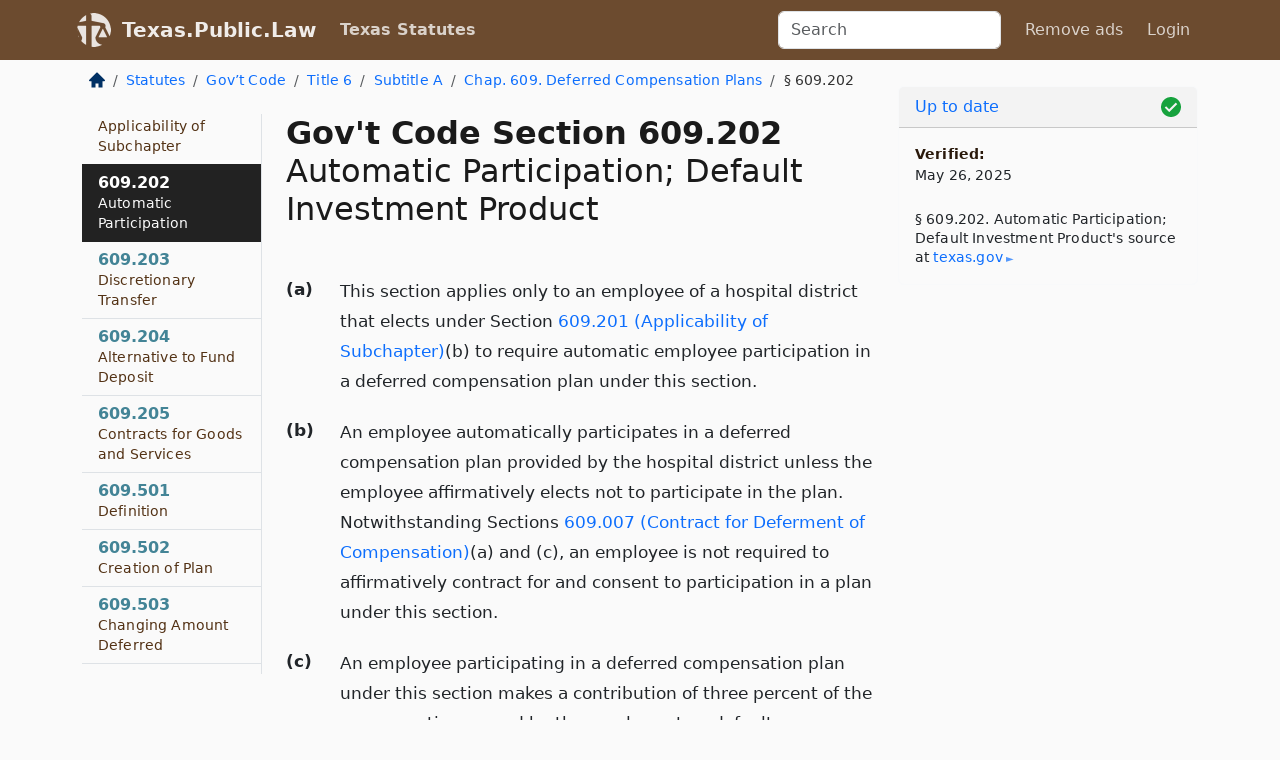

--- FILE ---
content_type: text/html; charset=utf-8
request_url: https://texas.public.law/statutes/tex._gov't_code_section_609.202
body_size: 7674
content:
<!DOCTYPE html>
<html lang='en'>
<head>
<meta charset='utf-8'>
<meta content='width=device-width, initial-scale=1, shrink-to-fit=no' name='viewport'>
<meta content='ie=edge' http-equiv='x-ua-compatible'>
  <!-- Google tag (gtag.js) -->
  <script async src="https://www.googletagmanager.com/gtag/js?id=G-H4FE23NSBJ" crossorigin="anonymous"></script>
  <script>
    window.dataLayer = window.dataLayer || [];
    function gtag(){dataLayer.push(arguments);}
    gtag('js', new Date());

    gtag('config', 'G-H4FE23NSBJ');
  </script>

<!-- Metadata -->
<title>Texas Government Code Section 609.202 – Automatic Participation; Default Investment Product</title>
<meta content='This section applies only to an employee of a hospital district that elects under Section 609.201 (Applicability of Subchapter)(b) to require automatic…' name='description'>

<link rel="canonical" href="https://texas.public.law/statutes/tex._gov't_code_section_609.202">

    <!-- Twitter Meta Tags -->
    <meta name="twitter:card"        content="summary">
    <meta name="twitter:site"        content="@law_is_code">
    <meta name="twitter:title"       content="Texas Government Code Section 609.202 – Automatic Participation; Default Investment Product">
    <meta name="twitter:description" content="This section applies only to an employee of a hospital district that elects under Section 609.201 (Applicability of Subchapter)(b) to require automatic…">

    <!-- Facebook Meta Tags -->
    <meta property="og:type"         content="article">
    <meta property="og:url"          content="https://texas.public.law/statutes/tex._gov&#39;t_code_section_609.202">
    <meta property="og:title"        content="Texas Government Code Section 609.202 – Automatic Participation; Default Investment Product">
    <meta property="og:determiner"   content="the">
    <meta property="og:description"  content="This section applies only to an employee of a hospital district that elects under Section 609.201 (Applicability of Subchapter)(b) to require automatic…">

    <meta property="article:author"  content="Tex. Legislature">

    <meta property="article:section" content="Government Code">

    <!-- Apple Meta Tags -->
    <meta property="og:site_name"     content="Texas.Public.Law">

    <!-- LinkedIn Meta Tags -->
    <meta property="og:title"        content="Texas Government Code Section 609.202 – Automatic Participation; Default Investment Product" name="title">

        <!-- Jurisdiction Icon -->

        <meta name="twitter:image"       content="https://texas.public.law/assets/jurisdiction/texas-c954d87af14b523b19b292236af483242aa1ca9007e0b96080fd9afcd3928858.png">
        <meta name="twitter:image:alt"   content="Texas icon">
        
        <link rel="apple-touch-icon"     href="https://texas.public.law/assets/jurisdiction/256x256/texas-178e7f7dd689fa81d78879372c59764dd65e7a08331c87f39f8232d2a004a913.png" sizes="256x256" >
        <meta property="og:image"        content="https://texas.public.law/assets/jurisdiction/256x256/texas-178e7f7dd689fa81d78879372c59764dd65e7a08331c87f39f8232d2a004a913.png">
        <meta property="og:image:type"   content="image/png">
        <meta property="og:image:width"  content="256">
        <meta property="og:image:height" content="256">
        <meta property="og:image:alt"    content="Texas icon">

<!-- CSS -->
<link rel="stylesheet" href="/assets/themes/texas-35119bae87c4848c7701319858ce77eecfe83ef8c5ef7cb5a90fc343078a3972.css">
<!-- Favicons -->
<!-- Platform-independent .ico -->
<link rel="icon" type="image/x-icon" href="/assets/favicon/favicon-1971bb419bcff8b826acfc6d31b7bcdaa84e2b889fb346f139d81d504e21301c.ico">
<!-- Generic Favicon -->
<link rel="icon" type="image/png" href="/assets/favicon/favicon-196x196-1a89cdc4f55cce907983623a3705b278153a4a7c3f4e937224c2f68263cdf079.png" sizes="196x196">
<!-- Apple -->
<link rel="icon" type="image/png" href="/assets/favicon/apple-touch-icon-152x152-34df06b5e2e93efe4b77219bb2f7c625e82b95f0bdadc5b066ec667d56fd329d.png" sizes="196x196">
<!-- Microsoft favicons -->
<meta content='#FFFFFF' name='msapplication-TileColor'>
<meta content='https://newyork.public.law/assets/favicon/mstile-144x144-1ff51a60a42438151b0aa8d2b8ecdaa867d9af9ede744983626c8263eb9051c5.png' name='msapplication-TileImage'>
<meta content='https://newyork.public.law/assets/favicon/mstile-310x150-ae54f5e235f629e5bbc1b3787980a0a0c790ccaaf7e6153f46e35480b9460a78.png' name='msapplication-wide310x150logo'>
<meta content='https://newyork.public.law/assets/favicon/mstile-310x310-c954d87af14b523b19b292236af483242aa1ca9007e0b96080fd9afcd3928858.png' name='msapplication-square310x310logo'>

<!-- Structured Data -->


  <script type="text/javascript" 
          async="async" 
          data-noptimize="1" 
          data-cfasync="false" 
          src="//scripts.pubnation.com/tags/94287298-70cd-4370-b788-e4f2e9fa8c06.js">
  </script>

</head>



<body data-environment="production" data-parent-path="/statutes/tex._gov't_code_title_6_subtitle_a_chapter_609" data-revision-ruby="2.2.29" data-revision-ts="2.1.14" data-sentry-dsn-javascript="https://bab07efcc3f7485259f5baf1f2b14d4b@o118555.ingest.us.sentry.io/4509024199901184" data-statute-number="609.202">

<!-- Logo and Navbar -->
<nav class='navbar navbar-expand-lg navbar-dark d-print-none' id='top-navbar'>
<div class='container'>
<a class='navbar-brand' href='https://texas.public.law'>
<img alt="Public.Law logo" height="34" width="34" src="/assets/logo/logo-white-on-transparent-68px-8727330fcdef91e245320acd7eb218bf7c3fc280a9ac48873293e89c65f1557a.png">
</a>
<a class='navbar-brand' href='https://texas.public.law'>
Texas.Public.Law
</a>
<button aria-controls='navbarSupportedContent' aria-expanded='false' aria-label='Toggle navigation' class='navbar-toggler' data-bs-target='#navbarSupportedContent' data-bs-toggle='collapse' type='button'>
<span class='navbar-toggler-icon'></span>
</button>
<div class='collapse navbar-collapse' id='navbarSupportedContent'>
<ul class='navbar-nav me-auto'>
<li class='nav-item active'>
<a class='nav-link' href='/statutes'>Texas Statutes</a>
</li>
<!-- Hack to add the ORCP if this is the Oregon site -->
</ul>
<!-- Small search form -->
<form class="form-inline my-2 my-lg-0 me-2" action="/search" accept-charset="UTF-8" method="get"><input type="search" name="term" id="term" value="" class="form-control mr-sm-2" placeholder="Search" aria-label="Search">
</form>
<ul class='navbar-nav me-right'>
<li class="nav-item rounded ms-1 me-1"><a class="nav-link rounded ms-1 me-1" href="https://www.public.law/pricing">Remove ads</a></li>
<li class="nav-item"><a class="nav-link" href="/users/sign_in">Login</a></li>
</ul>
</div>
</div>
</nav>

<div class='container'>
<div class='row'>
<div class='col-sm-10 col-print-12'>
<div class='d-print-none mb-4'>
  <script type="application/ld+json">
{"@context":"https://schema.org","@type":"BreadcrumbList","itemListElement":[{"@type":"ListItem","position":1,"item":"https://texas.public.law/","name":"\u003cimg alt=\"Home\" height=\"16\" width=\"16\" src=\"/assets/home-bdfd622f0da71bdae5658d6657246217fd7f910da9dce4be94da15f81e831120.svg\"\u003e"},{"@type":"ListItem","position":2,"item":"https://texas.public.law/statutes","name":"Statutes"},{"@type":"ListItem","position":3,"item":"https://texas.public.law/statutes/tex._gov't_code","name":"Gov’t Code"},{"@type":"ListItem","position":4,"item":"https://texas.public.law/statutes/tex._gov't_code_title_6","name":"Title 6"},{"@type":"ListItem","position":5,"item":"https://texas.public.law/statutes/tex._gov't_code_title_6_subtitle_a","name":"Subtitle A"},{"@type":"ListItem","position":6,"item":"https://texas.public.law/statutes/tex._gov't_code_title_6_subtitle_a_chapter_609","name":"Chap. 609. Deferred Compensation Plans"},{"@type":"ListItem","position":7,"item":"https://texas.public.law/statutes/tex._gov't_code_section_609.202","name":"§ 609.202"}]}
</script>

<nav aria-label="breadcrumb">
  <ol class="breadcrumb">
      <li class="breadcrumb-item">
        <a href="https://texas.public.law/"><img alt="Home" height="16" width="16" src="/assets/home-bdfd622f0da71bdae5658d6657246217fd7f910da9dce4be94da15f81e831120.svg"></a>
      </li>
      <li class="breadcrumb-item">
        <a href="https://texas.public.law/statutes">Statutes</a>
      </li>
      <li class="breadcrumb-item">
        <a href="https://texas.public.law/statutes/tex._gov&#39;t_code">Gov’t Code</a>
      </li>
      <li class="breadcrumb-item">
        <a href="https://texas.public.law/statutes/tex._gov&#39;t_code_title_6">Title 6</a>
      </li>
      <li class="breadcrumb-item">
        <a href="https://texas.public.law/statutes/tex._gov&#39;t_code_title_6_subtitle_a">Subtitle A</a>
      </li>
      <li class="breadcrumb-item">
        <a href="https://texas.public.law/statutes/tex._gov&#39;t_code_title_6_subtitle_a_chapter_609">Chap. 609. Deferred Compensation Plans</a>
      </li>
    
      <li class="breadcrumb-item active" aria-current="page">
        § 609.202
      </li>
  </ol>
</nav> 

</div>


<div class='row'>
<div class='col-sm order-last'>
<article>
<div id='leaf-page-title'>
<h1 id='number_and_name'>
<span class='meta-name-and-number'>
<span class='d-none d-print-inline'>
Tex.
</span>
Gov&#39;t Code Section 609.202
</span>
<br>
<span id='name'>
Automatic Participation; Default Investment Product
</span>
</h1>
</div>

<hr class='d-none d-print-block top'>
<div id='leaf-statute-body'>
<section class="level-0 non-meta outline"><h2>(a)</h2> This section applies only to an employee of a hospital district that elects under Section <a href="/statutes/tex._gov't_code_section_609.201">609.201 (Applicability of Subchapter)</a>(b) to require automatic employee participation in a deferred compensation plan under this section.</section>
<section class="level-0 non-meta outline"><h2>(b)</h2> An employee automatically participates in a deferred compensation plan provided by the hospital district unless the employee affirmatively elects not to participate in the plan. Notwithstanding Sections <a href="/statutes/tex._gov't_code_section_609.007">609.007 (Contract for Deferment of Compensation)</a>(a) and (c), an employee is not required to affirmatively contract for and consent to participation in a plan under this section.</section>
<section class="level-0 non-meta outline"><h2>(c)</h2> An employee participating in a deferred compensation plan under this section makes a contribution of three percent of the compensation earned by the employee to a default investment product selected by the plan administrator based on the criteria established under Section <a href="/statutes/tex._gov't_code_section_609.113">609.113 (Evaluation and Approval of Qualified Vendor)</a> and the rules adopted under Subsection (f). The contribution is made by automatic payroll deduction.</section>
<section class="level-0 non-meta outline"><h2>(d)</h2> At any time, an employee participating in a deferred compensation plan under this section may, in accordance with rules adopted by the board of the hospital district, or its designee, elect to end participation in the plan, to contribute to a different investment product, to contribute a different amount to the plan, or to designate all or a portion of the employee’s contribution as a Roth contribution subject to the availability of a Roth contribution program.</section>
<section class="level-0 non-meta outline"><h2>(e)</h2> A hospital district to which this subchapter applies shall ensure that, at the time of employment, each employee is informed of:</section>
<section class="level-1 non-meta outline"><h3>(1)</h3> the elections the employee may make under this section; <strong>and</strong></section>
<section class="level-1 non-meta outline"><h3>(2)</h3> the responsibilities of the employee under Section <a href="/statutes/tex._gov't_code_section_609.010">609.010 (Liability; Responsibility for Monitoring)</a>.</section>
<section class="level-0 non-meta outline"><h2>(f)</h2> The board of the hospital district, or its designee, shall adopt rules to implement the requirements of this section. The rules must ensure that the operation of a deferred compensation plan under this section conforms to the applicable requirements of any federal rule that provides fiduciary relief for investments in qualified default investment alternatives or otherwise governs default investment alternatives under participant-directed individual account plans.</section>
<section class="level-0 non-meta outline"><h2>(g)</h2> The amount deducted under this section from an employee’s compensation is not deducted for payment of a debt and the automatic payroll deduction is not garnishment or assignment of wages.</section>
<section class="level-0 non-meta outline"><h2>(h)</h2> Using existing resources, the hospital district shall inform new employees of their automatic enrollment in a deferred compensation plan and their right to opt out of enrollment. Using existing resources, this information must be included as part of the new employee orientation process. The district shall maintain a record of a new employee’s acknowledgment of receipt of information regarding the ability to opt out of enrollment in a deferred compensation plan.</section>
<section class="meta non-outline">Added by Acts 2019, 86th Leg., R.S., Ch. 1246 (H.B. <a href="http://www.legis.state.tx.us/tlodocs/86R/billtext/html/HB02477F.HTM">2477</a>), Sec. 2, eff. June 14, 2019.</section>


<div class='d-print-none mt-5'>
<hr style='width: 33%; margin-left: 0;'>
<p class='small' style='line-height: 1.4em; letter-spacing: 0.01rem;'>
<cite>
<i>Source:</i>
<i>Section 609.202 — Automatic Participation; Default Investment Product</i>,<code> <a id="footer-source-link" rel="nofollow" href="https://statutes.capitol.texas.gov/Docs/GV/htm/GV.609.htm#609.202">https://statutes.&shy;capitol.&shy;texas.&shy;gov/Docs/GV/htm/GV.&shy;609.&shy;htm#609.&shy;202</a></code> (accessed May 26, 2025).
</cite>
</p>
</div>

</div>
</article>
</div>
<div class='col-sm-3 order-first d-none d-md-block d-print-none'>
<main class='sticky-top'>
<div class='d-flex flex-column align-items-stretch'>
<div class='list-group list-group-flush scrollarea border-end' id='sibling-nav'>
<a class='list-group-item list-group-item-action' href='tex._gov&#39;t_code_section_609.001' id='n609.001'>609.001<br><span class='name'>Definitions</span></a>
<a class='list-group-item list-group-item-action' href='tex._gov&#39;t_code_section_609.002' id='n609.002'>609.002<br><span class='name'>Qualifications for Qualified Vendor</span></a>
<a class='list-group-item list-group-item-action' href='tex._gov&#39;t_code_section_609.003' id='n609.003'>609.003<br><span class='name'>Qualified Investment Product</span></a>
<a class='list-group-item list-group-item-action' href='tex._gov&#39;t_code_section_609.004' id='n609.004'>609.004<br><span class='name'>Permissible Use of Public Funds</span></a>
<a class='list-group-item list-group-item-action' href='tex._gov&#39;t_code_section_609.005' id='n609.005'>609.005<br><span class='name'>Plan as Compensation</span></a>
<a class='list-group-item list-group-item-action' href='tex._gov&#39;t_code_section_609.006' id='n609.006'>609.006<br><span class='name'>Conformance to or Conflict with Federal Law</span></a>
<a class='list-group-item list-group-item-action' href='tex._gov&#39;t_code_section_609.007' id='n609.007'>609.007<br><span class='name'>Contract for Deferment of Compensation</span></a>
<a class='list-group-item list-group-item-action' href='tex._gov&#39;t_code_section_609.008' id='n609.008'>609.008<br><span class='name'>Crediting Trust Fund Interest</span></a>
<a class='list-group-item list-group-item-action' href='tex._gov&#39;t_code_section_609.010' id='n609.010'>609.010<br><span class='name'>Liability</span></a>
<a class='list-group-item list-group-item-action' href='tex._gov&#39;t_code_section_609.011' id='n609.011'>609.011<br><span class='name'>Notification by Plan Administrator</span></a>
<a class='list-group-item list-group-item-action' href='tex._gov&#39;t_code_section_609.012' id='n609.012'>609.012<br><span class='name'>Transfer from a Plan Vendor</span></a>
<a class='list-group-item list-group-item-action' href='tex._gov&#39;t_code_section_609.013' id='n609.013'>609.013<br><span class='name'>Inability to Distribute</span></a>
<a class='list-group-item list-group-item-action' href='tex._gov&#39;t_code_section_609.014' id='n609.014'>609.014<br><span class='name'>Coordination of Plans</span></a>
<a class='list-group-item list-group-item-action' href='tex._gov&#39;t_code_section_609.015' id='n609.015'>609.015<br><span class='name'>Beneficiary Causing Death of Participating Employee</span></a>
<a class='list-group-item list-group-item-action' href='tex._gov&#39;t_code_section_609.101' id='n609.101'>609.101<br><span class='name'>Definitions</span></a>
<a class='list-group-item list-group-item-action' href='tex._gov&#39;t_code_section_609.102' id='n609.102'>609.102<br><span class='name'>Creation of Plan</span></a>
<a class='list-group-item list-group-item-action' href='tex._gov&#39;t_code_section_609.103' id='n609.103'>609.103<br><span class='name'>Designation of Plan Administrator</span></a>
<a class='list-group-item list-group-item-action' href='tex._gov&#39;t_code_section_609.104' id='n609.104'>609.104<br><span class='name'>Removal of Plan Administrator</span></a>
<a class='list-group-item list-group-item-action' href='tex._gov&#39;t_code_section_609.106' id='n609.106'>609.106<br><span class='name'>Oversight Committee</span></a>
<a class='list-group-item list-group-item-action' href='tex._gov&#39;t_code_section_609.107' id='n609.107'>609.107<br><span class='name'>Authority of Plan Administrator</span></a>
<a class='list-group-item list-group-item-action' href='tex._gov&#39;t_code_section_609.108' id='n609.108'>609.108<br><span class='name'>Investment and Transfer of Deferred Amounts and Income</span></a>
<a class='list-group-item list-group-item-action' href='tex._gov&#39;t_code_section_609.109' id='n609.109'>609.109<br><span class='name'>Participation of Independent Contractors</span></a>
<a class='list-group-item list-group-item-action' href='tex._gov&#39;t_code_section_609.110' id='n609.110'>609.110<br><span class='name'>Changing Amount Deferred</span></a>
<a class='list-group-item list-group-item-action' href='tex._gov&#39;t_code_section_609.111' id='n609.111'>609.111<br><span class='name'>Distribution</span></a>
<a class='list-group-item list-group-item-action' href='tex._gov&#39;t_code_section_609.112' id='n609.112'>609.112<br><span class='name'>Fee</span></a>
<a class='list-group-item list-group-item-action' href='tex._gov&#39;t_code_section_609.113' id='n609.113'>609.113<br><span class='name'>Evaluation and Approval of Qualified Vendor</span></a>
<a class='list-group-item list-group-item-action' href='tex._gov&#39;t_code_section_609.115' id='n609.115'>609.115<br><span class='name'>Contract with Qualified Vendor</span></a>
<a class='list-group-item list-group-item-action' href='tex._gov&#39;t_code_section_609.116' id='n609.116'>609.116<br><span class='name'>Regulation of Qualified Vendors</span></a>
<a class='list-group-item list-group-item-action' href='tex._gov&#39;t_code_section_609.119' id='n609.119'>609.119<br><span class='name'>Transfer on Vendor’s Failure</span></a>
<a class='list-group-item list-group-item-action' href='tex._gov&#39;t_code_section_609.201' id='n609.201'>609.201<br><span class='name'>Applicability of Subchapter</span></a>
<a class='list-group-item list-group-item-action' href='tex._gov&#39;t_code_section_609.202' id='n609.202'>609.202<br><span class='name'>Automatic Participation</span></a>
<a class='list-group-item list-group-item-action' href='tex._gov&#39;t_code_section_609.203' id='n609.203'>609.203<br><span class='name'>Discretionary Transfer</span></a>
<a class='list-group-item list-group-item-action' href='tex._gov&#39;t_code_section_609.204' id='n609.204'>609.204<br><span class='name'>Alternative to Fund Deposit</span></a>
<a class='list-group-item list-group-item-action' href='tex._gov&#39;t_code_section_609.205' id='n609.205'>609.205<br><span class='name'>Contracts for Goods and Services</span></a>
<a class='list-group-item list-group-item-action' href='tex._gov&#39;t_code_section_609.501' id='n609.501'>609.501<br><span class='name'>Definition</span></a>
<a class='list-group-item list-group-item-action' href='tex._gov&#39;t_code_section_609.502' id='n609.502'>609.502<br><span class='name'>Creation of Plan</span></a>
<a class='list-group-item list-group-item-action' href='tex._gov&#39;t_code_section_609.503' id='n609.503'>609.503<br><span class='name'>Changing Amount Deferred</span></a>
<a class='list-group-item list-group-item-action' href='tex._gov&#39;t_code_section_609.504' id='n609.504'>609.504<br><span class='name'>Investment and Transfer of Deferred Amounts and Income</span></a>
<a class='list-group-item list-group-item-action' href='tex._gov&#39;t_code_section_609.505' id='n609.505'>609.505<br><span class='name'>Qualified Vendor</span></a>
<a class='list-group-item list-group-item-action' href='tex._gov&#39;t_code_section_609.506' id='n609.506'>609.506<br><span class='name'>Insurance Company as Qualified Vendor</span></a>
<a class='list-group-item list-group-item-action' href='tex._gov&#39;t_code_section_609.507' id='n609.507'>609.507<br><span class='name'>Financial Institution as Qualified Vendor</span></a>
<a class='list-group-item list-group-item-action' href='tex._gov&#39;t_code_section_609.508' id='n609.508'>609.508<br><span class='name'>Rules</span></a>
<a class='list-group-item list-group-item-action' href='tex._gov&#39;t_code_section_609.509' id='n609.509'>609.509<br><span class='name'>Contracts for Goods and Services</span></a>
<a class='list-group-item list-group-item-action' href='tex._gov&#39;t_code_section_609.510' id='n609.510'>609.510<br><span class='name'>Exemption for Certain Contracts</span></a>
<a class='list-group-item list-group-item-action' href='tex._gov&#39;t_code_section_609.511' id='n609.511'>609.511<br><span class='name'>Fee</span></a>
<a class='list-group-item list-group-item-action' href='tex._gov&#39;t_code_section_609.512' id='n609.512'>609.512<br><span class='name'>Deferred Compensation Plan Trust Funds</span></a>
<a class='list-group-item list-group-item-action' href='tex._gov&#39;t_code_section_609.513' id='n609.513'>609.513<br><span class='name'>Discretionary Transfer</span></a>
<a class='list-group-item list-group-item-action' href='tex._gov&#39;t_code_section_609.514' id='n609.514'>609.514<br><span class='name'>Alternative to Fund Deposit</span></a>
<a class='list-group-item list-group-item-action' href='tex._gov&#39;t_code_section_609.701' id='n609.701'>609.701<br><span class='name'>Definitions</span></a>
<a class='list-group-item list-group-item-action' href='tex._gov&#39;t_code_section_609.702' id='n609.702'>609.702<br><span class='name'>Creation of Plan</span></a>
<a class='list-group-item list-group-item-action' href='tex._gov&#39;t_code_section_609.703' id='n609.703'>609.703<br><span class='name'>Designation of Plan Administrator</span></a>
<a class='list-group-item list-group-item-action' href='tex._gov&#39;t_code_section_609.704' id='n609.704'>609.704<br><span class='name'>Removal of Plan Administrator</span></a>
<a class='list-group-item list-group-item-action' href='tex._gov&#39;t_code_section_609.705' id='n609.705'>609.705<br><span class='name'>Oversight Committee</span></a>
<a class='list-group-item list-group-item-action' href='tex._gov&#39;t_code_section_609.706' id='n609.706'>609.706<br><span class='name'>Authority of Plan Administrator</span></a>
<a class='list-group-item list-group-item-action' href='tex._gov&#39;t_code_section_609.707' id='n609.707'>609.707<br><span class='name'>Investment and Transfer of Deferred Amounts and Income</span></a>
<a class='list-group-item list-group-item-action' href='tex._gov&#39;t_code_section_609.708' id='n609.708'>609.708<br><span class='name'>Participation of Independent Contractors</span></a>
<a class='list-group-item list-group-item-action' href='tex._gov&#39;t_code_section_609.709' id='n609.709'>609.709<br><span class='name'>Changing Amount Deferred</span></a>
<a class='list-group-item list-group-item-action' href='tex._gov&#39;t_code_section_609.710' id='n609.710'>609.710<br><span class='name'>Distribution</span></a>
<a class='list-group-item list-group-item-action' href='tex._gov&#39;t_code_section_609.711' id='n609.711'>609.711<br><span class='name'>Fee</span></a>
<a class='list-group-item list-group-item-action' href='tex._gov&#39;t_code_section_609.712' id='n609.712'>609.712<br><span class='name'>Evaluation and Approval of Qualified Vendor</span></a>
<a class='list-group-item list-group-item-action' href='tex._gov&#39;t_code_section_609.714' id='n609.714'>609.714<br><span class='name'>Contract with Qualified Vendor</span></a>
<a class='list-group-item list-group-item-action' href='tex._gov&#39;t_code_section_609.715' id='n609.715'>609.715<br><span class='name'>Regulation of Qualified Vendors</span></a>
<a class='list-group-item list-group-item-action' href='tex._gov&#39;t_code_section_609.716' id='n609.716'>609.716<br><span class='name'>Transfer on Vendor’s Failure</span></a>
<a class='list-group-item list-group-item-action' href='tex._gov&#39;t_code_section_609.1025' id='n609.1025'>609.1025<br><span class='name'>Roth Contribution Programs</span></a>
<a class='list-group-item list-group-item-action' href='tex._gov&#39;t_code_section_609.5021' id='n609.5021'>609.5021<br><span class='name'>Roth Contribution Programs</span></a>
<a class='list-group-item list-group-item-action' href='tex._gov&#39;t_code_section_609.5025' id='n609.5025'>609.5025<br><span class='name'>Automatic Participation</span></a>
<a class='list-group-item list-group-item-action' href='tex._gov&#39;t_code_section_609.5026' id='n609.5026'>609.5026<br><span class='name'>State Matching Contributions</span></a>

</div>
</div>
</main>
</div>

</div>

</div>
<div class='col-sm-2 d-print-none d-none d-lg-block'>
<!-- Right Side Bar -->
<div class='card border-light mb-1 mt-3'>
<div class='card-header'>
<span>
<img alt="Green check means up to date." style="width: 20px; float: right; margin-top: 2px" width="20" height="20" src="/assets/checked-dark-green-2857f87605b971587a477f5d9beafb3c3a76b47b8a4b5dcecbf01b27418206c1.svg">
</span>
<span>
<a class="card-link" href="https://texas.public.law/statutes/information-about-updates">Up to date</a>
</span>
</div>
<div class='card-body'>
<p class='mb-1 card-text small' style='line-height: 1.5em; letter-spacing: 0.01rem'>
<strong>Verified:</strong>
<br>
May 26, 2025
</p>
<p class='card-text mt-4 small' style='line-height: 1.4em; letter-spacing: 0.01rem'>
<cite>
§ 609.202. Automatic Participation; Default Investment Product's source at
<a class="source-link external" rel="nofollow" href="https://statutes.capitol.texas.gov/Docs/GV/htm/GV.609.htm#609.202">texas​.gov</a>
</cite>
</p>
</div>
</div>






</div>
</div>
<hr class='bottom'>
<footer>
<div class='d-print-none'>
<div class='row'>
<div class='col-sm-3' id='stay-connected'>
<h2>Stay Connected</h2>
<p>
Join thousands of people who receive monthly site updates.
</p>
<p>
<a class='btn btn-primary' href='https://eepurl.com/dqx2dj' id='temp-subscribe' role='button'>Subscribe</a>
</p>
<p id='social-icons'>
<a href="https://www.instagram.com/law.is.code/"><img alt="Instagram" loading="lazy" decoding="async" height="50" width="50" src="/assets/social/instagram-logo-840401f66d7e41fb9696f8e077c49b550e669a1a613e2612a7ba18aa2c53776d.svg"></a>
<a href="https://www.facebook.com/PublicDotLaw"><img alt="Facebook" loading="lazy" decoding="async" height="50" width="50" src="/assets/social/facebook-logo-button-a44d2115afa1417c74235fd98657a42b6602af1b47332364fa6627a80e5a61ff.svg"></a>
<a href="https://twitter.com/law_is_code"><img alt="Twitter" loading="lazy" decoding="async" height="50" width="50" src="/assets/social/twitter-logo-button-39f7c16ed398ca50006cd9a20dc33da44f7110bc26dbe7ec8980cbd9fc44cdc6.svg"></a>
<a href="https://github.com/public-law/"><img alt="Our GitHub Page" loading="lazy" decoding="async" height="50" width="50" src="/assets/social/github-logo-b4302181192a1d29bb4b020699926827cea1717d423541ad0ec8b318cda6ff97.svg"></a>
</p>
</div>
<div class='col-sm-4'>
<h2>Get Legal Help</h2>
<p class='mb-4'>
The <a class="external" href="https://www.texasbar.com/">State Bar of Texas</a> runs a service for finding
an attorney in good standing. Initial consultations
are usually free or discounted: <a class="external" href="https://www.texasbar.com/AM/Template.cfm?Section=Lawyer_Referral_Service_LRIS_">Lawyer Referral &amp; Information Service (LRIS)</a>
</p>
<h2>Committed to Public Service</h2>
<p>
We will always provide free access to the current law. In addition,
<a href='https://blog.public.law/automatic-upgrade-for-non-profit-educational-and-govt-users/'>we provide special support</a>
for non-profit, educational, and government users. Through social
entre­pre­neurship, we’re lowering the cost of legal services and
increasing citizen access.
</p>
</div>
<div class='col-sm-5'>
<nav>
<h2>Navigate</h2>
<div class='row'>
<div class='col-sm-4'>
<ul class='compact'>
<li class='mb-2'><a href="https://www.public.law/legal-help-services">Find a Lawyer</a></li>
<li class='mb-2'><a href="https://blog.public.law">Blog</a></li>
<li class='mb-2'><a href="https://www.public.law/about-us">About Us</a></li>
<li class='mb-2'><a href="https://www.public.law/api-info">API</a></li>
<li class='mb-2'><a href="https://www.public.law/contact-us">Contact Us</a></li>
<li class='mb-2'><a href="https://www.public.law/blog">Reports</a></li>
<li class='mb-2'><a href="https://www.public.law/sources">Secondary Sources</a></li>
<li class='mb-2'><a href="https://www.public.law/privacy-policy">Privacy Policy</a></li>
</ul>
</div>
<div class='col-sm-8'>
<table class='table table-sm table-borderless table-light'>
<tbody>
<tr>
<th>California:</th>
<td><a href="https://california.public.law/codes">Codes</a></td>
</tr>
<tr>
<th>Colorado:</th>
<td><a href="https://colorado.public.law/statutes">C.R.S.</a></td>
</tr>
<tr>
<th>Florida:</th>
<td><a href="https://florida.public.law/statutes">Statutes</a></td>
</tr>
<tr>
<th>Nevada:</th>
<td><a href="https://nevada.public.law/statutes">NRS</a></td>
</tr>
<tr>
<th>New York:</th>
<td><a href="https://newyork.public.law/laws">Laws</a></td>
</tr>
<tr>
<th>Oregon:</th>
<td><a href="https://oregon.public.law/rules">OAR</a>, <a href="https://oregon.public.law/statutes">ORS</a></td>
</tr>
<tr>
<th>Texas:</th>
<td><a href="https://texas.public.law/statutes">Statutes</a></td>
</tr>
<tr>
<th>World:</th>
<td><a href="https://www.public.law/world/rome_statute">Rome Statute</a>, <a href="https://www.public.law/dictionary">International Dictionary</a></td>
</tr>
</tbody>
</table>
</div>
</div>
</nav>
</div>
</div>

</div>
<div class='d-none d-print-block'>
<p class='small'>
<i>Location:</i>
<code>https://texas.public.law/statutes/tex._gov&#39;t_code_section_609.202</code>
</p>
<p class='small'>
<i>Original Source:</i>
<i>Section 609.202 — Automatic Participation; Default Investment Product</i>,
<code>https://statutes.&shy;capitol.&shy;texas.&shy;gov/Docs/GV/htm/GV.&shy;609.&shy;htm#609.&shy;202</code>
(last ac&shy;cessed May 10, 2025).
</p>

</div>
</footer>

<!-- Modal -->
<div class="modal fade" id="intentionallyBlankModal" tabindex="-1" aria-labelledby="intentionallyBlankModalLabel" aria-hidden="true">
    <div class="modal-dialog modal-dialog-centered">
      <div class="modal-content">
        <div class="modal-header">
          <h5 class="modal-title" id="intentionallyBlankModalLabel">Blank Outline Levels</h5>
          <button type="button" class="close" data-bs-dismiss="modal" aria-label="Close">
            <span aria-hidden="true">&times;</span>
          </button>
        </div>
        <div class="modal-body">
          <p>
          The legislature occasionally skips outline levels.
          For example:
          </p>

<pre>(3) A person may apply [...]
(4)(a) A person petitioning for relief [...]</pre>

          <p>
            In this example, <strong>(3)</strong>, <strong>(4)</strong>,
            and <strong>(4)(a)</strong> are all outline levels, but 
            <strong>(4)</strong> was
            omitted by its authors. It's only implied. This presents an
            interesting challenge when laying out the text. We've
            decided to display a blank section with this note, in order
            to aide readability.
          </p>

          <div class="alert alert-info" role="alert">
            <strong>Trust but verify.</strong>
              <cite>
                <a class="source-link external" rel="nofollow" href="https://statutes.capitol.texas.gov/Docs/GV/htm/GV.609.htm#609.202">Here is the original source for section 609.202</a>
              </cite>
          </div>

          <p>
            Do you have an opinion about this solution?
            <a href="https://www.public.law/contact-us">Drop us a line.</a>
          </p>
        </div>
        <div class="modal-footer">
          <button type="button" class="btn btn-primary" data-bs-dismiss="modal">Close</button>
        </div>
      </div>
    </div>
  </div>

</div>
    <script src="https://js.sentry-cdn.com/bab07efcc3f7485259f5baf1f2b14d4b.min.js" crossorigin="anonymous"></script>

<script src="/assets/application-8807a6c505c369ecf132761755ed2343e2aa03aad8dedd9e32a7ca33c042fd94.js" type="module"></script>
</body>

</html>
